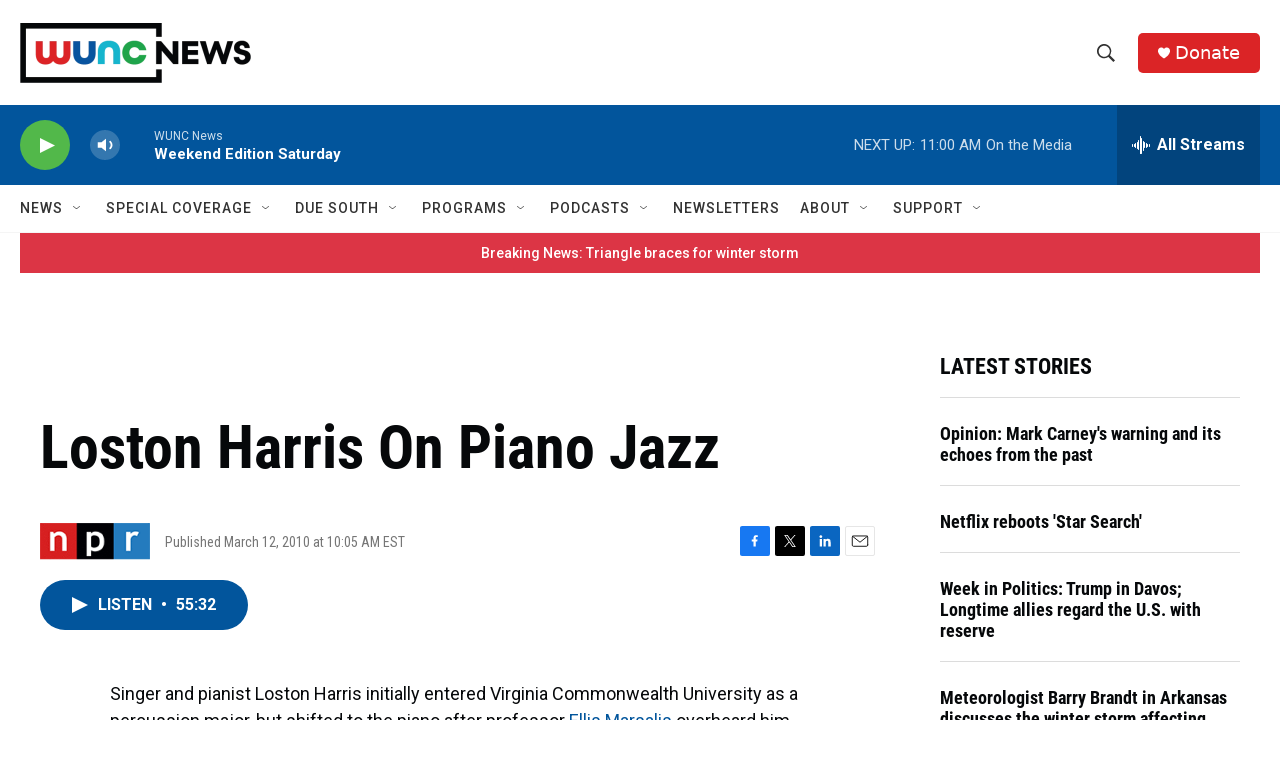

--- FILE ---
content_type: text/html; charset=utf-8
request_url: https://www.google.com/recaptcha/api2/aframe
body_size: 184
content:
<!DOCTYPE HTML><html><head><meta http-equiv="content-type" content="text/html; charset=UTF-8"></head><body><script nonce="4CZwslx5j55oS498I06RXA">/** Anti-fraud and anti-abuse applications only. See google.com/recaptcha */ try{var clients={'sodar':'https://pagead2.googlesyndication.com/pagead/sodar?'};window.addEventListener("message",function(a){try{if(a.source===window.parent){var b=JSON.parse(a.data);var c=clients[b['id']];if(c){var d=document.createElement('img');d.src=c+b['params']+'&rc='+(localStorage.getItem("rc::a")?sessionStorage.getItem("rc::b"):"");window.document.body.appendChild(d);sessionStorage.setItem("rc::e",parseInt(sessionStorage.getItem("rc::e")||0)+1);localStorage.setItem("rc::h",'1769262120291');}}}catch(b){}});window.parent.postMessage("_grecaptcha_ready", "*");}catch(b){}</script></body></html>